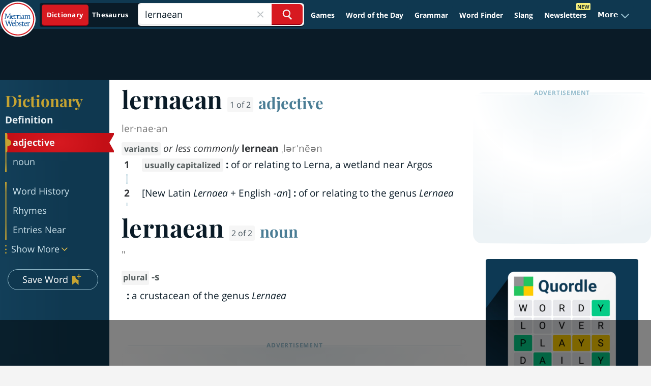

--- FILE ---
content_type: text/html; charset=utf-8
request_url: https://www.google.com/recaptcha/api2/aframe
body_size: 269
content:
<!DOCTYPE HTML><html><head><meta http-equiv="content-type" content="text/html; charset=UTF-8"></head><body><script nonce="NOWBSEGNKPq4IL11uC92jw">/** Anti-fraud and anti-abuse applications only. See google.com/recaptcha */ try{var clients={'sodar':'https://pagead2.googlesyndication.com/pagead/sodar?'};window.addEventListener("message",function(a){try{if(a.source===window.parent){var b=JSON.parse(a.data);var c=clients[b['id']];if(c){var d=document.createElement('img');d.src=c+b['params']+'&rc='+(localStorage.getItem("rc::a")?sessionStorage.getItem("rc::b"):"");window.document.body.appendChild(d);sessionStorage.setItem("rc::e",parseInt(sessionStorage.getItem("rc::e")||0)+1);localStorage.setItem("rc::h",'1763493696883');}}}catch(b){}});window.parent.postMessage("_grecaptcha_ready", "*");}catch(b){}</script></body></html>

--- FILE ---
content_type: text/plain
request_url: https://rtb.openx.net/openrtbb/prebidjs
body_size: -230
content:
{"id":"93e42f87-970a-4687-8222-9b0cd88aa6fa","nbr":0}

--- FILE ---
content_type: text/plain
request_url: https://rtb.openx.net/openrtbb/prebidjs
body_size: -86
content:
{"id":"6c55e56c-9d3b-4833-a433-c6ad30fc6556","nbr":0}

--- FILE ---
content_type: text/plain
request_url: https://rtb.openx.net/openrtbb/prebidjs
body_size: -230
content:
{"id":"48c72192-c155-4495-b69a-85b617c3fbab","nbr":0}

--- FILE ---
content_type: text/plain
request_url: https://rtb.openx.net/openrtbb/prebidjs
body_size: -230
content:
{"id":"7cd3bc9a-0191-4304-ac3b-79db119a90b6","nbr":0}

--- FILE ---
content_type: text/plain
request_url: https://rtb.openx.net/openrtbb/prebidjs
body_size: -230
content:
{"id":"dd4ef8e3-aa17-4f66-8188-5952552c6168","nbr":0}

--- FILE ---
content_type: text/plain; charset=UTF-8
request_url: https://at.teads.tv/fpc?analytics_tag_id=PUB_17002&tfpvi=&gdpr_consent=&gdpr_status=22&gdpr_reason=220&ccpa_consent=&sv=prebid-v1
body_size: 56
content:
NTY0NTlhYzUtZDk2YS00OTk0LTkxMTMtNjlhYTI5ZGE3ZmYzIzAtMw==

--- FILE ---
content_type: text/plain
request_url: https://rtb.openx.net/openrtbb/prebidjs
body_size: -230
content:
{"id":"92e8d5bc-9881-4e17-9608-a81279740bcb","nbr":0}

--- FILE ---
content_type: text/plain
request_url: https://rtb.openx.net/openrtbb/prebidjs
body_size: -230
content:
{"id":"dcd51297-a100-4492-ac44-447d62616337","nbr":0}

--- FILE ---
content_type: text/plain; charset=utf-8
request_url: https://ads.adthrive.com/http-api/cv2
body_size: 5706
content:
{"om":["00xbjwwl","042sfu6z","047478qw","0f45966c-63a5-4bdd-80d6-04c7b397d181","0i2rwd3u","0m1hhuu3","0q0nhv71","0sm4lr19","0w7bnx4s","0wvzgjtr","1029_0jb9c3oq","1029_cu8l1pl2","1029_f4xvripe","1029_wg47zgra","1043_409_213944","1043_409_213950","10629577","10ua7afe","11142692","11509227","11808234","1185:1609948119","1185:1609948210","11896988","124682_137","124842_1","124843_2","124844_1","124845_1","124847_1","124853_1","132eb2tp","1453468","14aac2yj","14xoyqyz","1610261448","16_536557919","16_611408477","16_611409311","16_616415336","16_627836621","16_645386311","16_649390353","16_649396141","16_657157960","16_667609029","16_671939041","16_671940644","16_671940648","16_673011562","16_676129697","16_680137984","16_680364884","16_688014589","16_689805372","16_689923940","16_691523898","16_691997798","16_692179781","17_24724419","188_10629575","188_10629577","1ay0qg8d","1goly4xp","1ktgrre1","1sv9nm7m","1t5itjys","1ukslvux","1wm6zgdp","20688405","206_466771","21e76a53-4e19-48b0-8dd7-8e9e35e708d3","222tsaq1","2249:647637518","2249:652687090","2307:0q0nhv71","2307:0sm4lr19","2307:1rss816r","2307:2qdf3qx9","2307:3j5hqkjz","2307:3jye5jnr","2307:3qgsn91m","2307:4bo7q7uz","2307:4x1qydwk","2307:6cnl1v0p","2307:74z5vm6r","2307:75qjqvt3","2307:7tj6ix89","2307:8wq6h621","2307:9kwc9plj","2307:bfypq48a","2307:brb59cr2","2307:dd4auqqr","2307:fk2ppf40","2307:fkeww1j5","2307:gy2cw5jo","2307:hnipmwom","2307:k10y9mz2","2307:k63alw9y","2307:ldv3iy6n","2307:li2uy3ez","2307:lun2jpsj","2307:m3i0vxvt","2307:mhob8we6","2307:nec6u90n","2307:np9yfx64","2307:paggellx","2307:pogoe66i","2307:q9q4g2ar","2307:rdrmyzg4","2307:st9t25wh","2307:twk4gff5","2307:vjkfxiet","2307:vzcybq92","2307:x1c9m9cg","2307:xe7etvhg","2307:ybt48bgt","2307:ymld8mbs","2409_25495_176_CR52141676","2409_25495_176_CR52156165","2409_25495_176_CR52157555","24525574","24602726","24732878","25","25_gbcz4ihw","262594","2676:81587872","2676:83147202","28347585","28452516","28933536","28xry7ix","29414696","2_269_3:2279:9867:24727","2dd69054-ebfb-4079-a318-c586453cc603","2iq63ryv","2yie1xbi","30221872","31809564","32j56hnc","32l2n30b","3335_25247_614105218","33637455","33865078","34534189","3490:CR52092847","3490:CR52093578","3490:CR52141676","3490:CR52150651","3490:CR52153851","3490:CR52153854","3490:CR52156165","3490:CR52156166","3490:CR52156420","3490:CR52157555","34eys5wu","3658_145098_3qgsn91m","3658_15078_pjtxrl5u","3658_15078_st9t25wh","3658_151643_0i2rwd3u","3658_151643_spv5lpyq","3658_151643_u5p4xjy9","3658_15211_9kwc9plj","3658_15761_pogoe66i","3658_175625_vjkfxiet","3658_18152_tlbbqljf","3658_201040_p1efe96s","3658_211122_f46gq7cs","3658_216697_585jtxb8","3658_21920_ozoeylho","3658_52247_li2uy3ez","3658_582283_np9yfx64","3LMBEkP-wis","3gj4luo7","3j5hqkjz","3pc5hwgq","3puja2zw","3qgsn91m","3zkweh7l","40268250","409_185976","409_192546","409_192567","409_216406","409_216496","409_226322","409_227242","409_228107","409_228115","409_228117","409_228385","44629254","46vbi2k4","47141847","47191398","481703827","485027845327","48629971","48630119","4a3oeofh","4aqwokyz","4bo7q7uz","4eb152af-f059-415a-9285-ca663a698cb9","4fk9nxse","4klye7cc","4nw7om9i","4qwfjfk3","4uanat86","4ux5i44y","4x1qydwk","510762","511156","514819301","521167","52136743","523_354_6762d163d06a44538725927d","523_354_bn10835","523_354_bn10839","52864843","5316_139700_48461fed-c4a7-446f-bc3e-1ccaa6c2c469","5316_139700_64cb46a9-b64f-4e5f-83c5-1d655d6c5fa1","5316_139700_9a3d7ef0-36ba-481d-a757-54fd4b3e8127","5316_139700_a9276fa3-b4c5-4412-9251-d9704ac7c299","5316_139700_e7cd44d4-22cd-4e14-90c2-110fe6700915","5316_139700_fb001eac-c8ac-4cda-bb04-ddfe28d09ca3","53832733","539978","53v6aquw","54639987","54779856","54779873","5510:4x1qydwk","5510:75qjqvt3","5510:8wugqkk0","5510:9lxdy59h","5510:c5hosoph","5510:eqsggnxj","5510:g6r615ke","5510:khrc9fv4","5510:li2uy3ez","5510:m6554310","5510:o9pyiqmm","5510:ooa68zgd","5510:pm8ldadr","5510:q361i58x","5510:twsft23y","5510:uecz5zed","5510:v6c9y2zc","5510:vepbkpcp","5510:wd5pmeye","5510:y27s56lw","5510:zxoe52oz","55116643","55116649","55344524","55354666","55651586","55693359","55693367","55693391","55693405","55693413","55693417","556to6r7","55712989","55784908","557_409_228115","558_93_222tsaq1","558_93_4aqwokyz","558_93_55xalmqs","558_93_585jtxb8","558_93_75qjqvt3","558_93_a0oxacu8","558_93_dea7uaiq","558_93_dy78dad8","558_93_f46gq7cs","558_93_for25yh7","558_93_hcbr5cj6","558_93_ib1o62yz","558_93_mcc7t3q6","558_93_n3egwnq7","558_93_ozoeylho","558_93_pz8lwofu","558_93_toiqqyup","558_93_usd7d8a9","558_93_wu5qr81l","558_93_xe7etvhg","55906605","55906618","55906619","55906637","55965333","55xalmqs","56619923","56635945","56635955","56706397","56756029","56782894","56782895","56782901","56nr88ik","57149971","57149985","57149987","576817380856000694","585jtxb8","58ea86ed-8a9e-4396-8c30-1992663a4949","59780461","597u1cnu","5989_84349_553781814","59950913","5df4jkgl","5dy04rwt","5l03u8j0","5qore4tc","5r4yn40y","603485497","60832073","60884327","608861799","608861812","608916464","61210719","61228599","61228615","61228616","61279984","61288143","614105105","61444664","61456734","61900416","61916211","61916225","61916229","61932920","61932925","61932957","61941044","619641621","619765138","619765960","61992366","62086724","62086730","62320032","62320073","626973455","629010431","633380432","63oa5byo","645893857","658073912","659216891404","662970501","669kwlli","670184048","670374145","673375558002","676857996","676bacm3","678033889","679989661","680508908","680_99480_608861799","680_99480_608861812","680_99480_608862812","680_99480_608862831","680_99480_614105094","680_99480_614105101","680_99480_614105104","680_99480_614105105","680_99480_614105109","681102616","684340670","685302985","685303074","686155419","686708243","687624671","688014589","688061742","688064625","688078501","689955563","691590530","69ik9fop","6b23b410-e3db-4227-ae21-83fca0b6aa08","6ep963cu","6horao0p","6jtt4t9m","6k5gjis0","6mwqcsi8","6os0lblf","70_81213790","70_81213984","70_81587382","70_82546343","70_83447289","70_83557609","70_84577498","70_85444747","718053817324","718206481565","7255_121665_catalina-73781","7255_121665_catalina-73887","7255_121665_catalina-73888","75qjqvt3","7736472","7736477","776553036373","7777759","778795369858","7829835","78307976","789a4983-9067-45ae-80c9-c0f4a07ef727","79073530","79073531","79090914","79090916","79090917","79090919","79090921","79090922","79090928","79090929","79090930","79090932","79090935","79090937","79482188","7950269","79515074","7955798","79591717","7960749","7964881","7969234","7969_149355_43966086","7981053","7981058","7981066","7995497","7995499","7997217","7998217","7deaacf3-1d6a-42b4-85c2-7ac45b689729","7hvc6wnw","7m7ati43","7wd36g0o","8002119","8003577","8003598","8003964","8003965","8004971","8007244","8011272","8016065","8018105","8018594","8027023","8027031","8029310","8029311","8029650","8029657","8031592","8035666","8036648","8040476","8046216","8046875","8047693","8048160","8051521","8052268","8052289","8052292","8054800","8055234","8055239","8056100","8057372","8060451","8060871","8060882","81128397","81260956","81783864","82521065","82521078","82522005","82522007","83446645","83556701","83556713","83556743","83556766","83556768","83556813","83557601","84296131","84546975","84577498","84577502","84577503","84578122","84578377","84578380","84578381","84578384","84578388","84578394","85430228","85430232","85445123","85445129","85445144","85445183","85445350","85445361","85445416","85445418","85445419","85445422","85445450","8564740","85807434","86ssfai0","8ejyu69m","8n2o2k7c","8ocqdo33","8r38vmgt","8w4klwi4","8wugqkk0","9057/37a3ff30354283181bfb9fb2ec2f8f75","90g00x3j","910ejarm","93xldgss","941b1371-25be-43ab-88dc-337c1030488a","9925w9vu","99d217c3-9b1a-45be-9f1f-abf105390a27","9c08doxm","9kwc9plj","9lxdy59h","9pvry0tu","9r7wrsr9","9s6go2d7","9tow5bh2","9u7f9th8","9uv8wyk4","9z0gccim","9z1qb24e","9zl41y5m","a0or1vxr","a0oxacu8","a566o9hb","ag5h5euo","amnwej50","aodopxzf","apiypl06","b0d17c9f-e0ba-4871-8c3d-2fa0f8b00d06","b90cwbcd","bfypq48a","bj4kmsd6","bl7cord0","bpecuyjx","c0giwiin","c3a58ffe-2b83-4d19-8355-63204dd7d731","c5hosoph","c6a52b6a-ffcf-4543-8d1d-71e43648cb2d","catalina-73780","catalina-73781","cbg18jr6","coy3a5w5","cr-6ovjht2eu9vd","cr-6ovjht2eubwe","cr-86yx7nbz48rgv2","cr-aavyxd8rubwj","cr-lg354l2uvergv2","cr-miu6zi3wwirgv2","crfq76b7","d39101c5-487e-4de7-bffc-31e606e470c6","dad2f93e-f065-4f9d-834c-de9f4025a825","dd4auqqr","de66hk0y","dea7uaiq","df673f7b-85f3-4351-b310-d66d3e9b4ea0","dooe144x","dsluog10","dtech-6984","dtech-6986","dtech-6989","edljrnu1","ee6v10mo","egqu7aek","em8ppg5q","eposfut5","euk4wmgj","ezolpgke","f18cad75","fgqkluab","fjp0ceax","fkeww1j5","fo1z8w0i","for25yh7","forn5dzh","fr4r8bzl","fvdjbmxp","fx0atdhu","g4m2hasl","g88ob0qg","g9z79oc7","gahrb7ea","gtupq68u","gy2cw5jo","gyw7t56d","hcbr5cj6","hgjcm495","hhh4vtja","hjrpx5dw","hk2nsy6j","hz5bfuj6","i391irt1","i90isgt0","ib1o62yz","ina22aoi","iwmsjand","j3olimsl","j58m06fh","jb75l2ds","jovasdkl","jv60mm5a","k159qvvl","ke1mmurj","khrc9fv4","kjq0lnk5","kk5768bd","klq5leo1","ksh1r64r","ky1luiq8","l1u9g48i","l8cde6vv","la2wc7se","lcbz90gp","ldv3iy6n","lgcnfc0w","li2uy3ez","ltzq6m4q","m6554310","m99a8oug","mcc7t3q6","mgm9dspt","mhob8we6","mlixtkvs","msuhwavi","mu569unk","mw9467v4","n1p4xb2p","n3egwnq7","n5manivv","ne3ythst","nec6u90n","ng6uy4w7","nk3q863c","np9yfx64","nq5k861q","nt89rguw","nv5uhf1y","o5hxaox4","o7vvag5o","oei8igq7","ooa68zgd","oup59eht","oz31jrd0","ozoeylho","p52p41ld","p8pu5j57","paggellx","pek2ovv0","pgmjhmrf","ph19d41b","phum7sla","pogoe66i","pphaw54n","pqn44nv6","prq4f8da","psft7059","psrn0dap","purncoqw","pwapnlyn","pz8lwofu","q2ubed1m","q361i58x","qly707sr","qmbyj6td","qqdvsvih","qqvgscdx","qrek94nb","qs7tjg76","qui9c4cm","qwlgx26f","r1rjcvrd","r2r8p5h3","r3rakllg","r405skhc","r747h5eh","r762jrzq","rdrmyzg4","rmccapeb","rq1gblms","s37ll62x","s4s41bit","s889gfki","sbkk6qvv","shh8hb8h","smgdipm5","sqmqxvaf","sze636fg","szhb815v","t0idwomg","t89dlp1g","t9y1jxrl","tbo3hoqu","tcnqpszr","tdqmvzkf","tjsx1atf","tlbbqljf","tscfwnc6","tvy8muqd","u5p4xjy9","u6ggz8rr","u6sfacaz","uc9w7ncc","uecz5zed","unmsvho6","usd7d8a9","uy63tf78","uy87h4kt","uypnl3ey","v4rfqxto","v6c9y2zc","v6u63tae","vd4iguzn","ven7pu1c","vepbkpcp","veuwcd3t","vh14dk8t","vjkfxiet","vmn1juoe","vuos3mwn","w3oyc5m5","w480e9ow","wbt3krkm","wd5pmeye","wfqgu54f","wky6zqui","woqn2l7k","wq5j4s9t","wtul8bu2","wuhkruka","x9qfv337","xb868u6v","xe7etvhg","xki5d19d","xnx5isri","xpmadodl","xqnr4qw4","xz1z6j77","y3h2zcd7","y3vzxxdj","yhr3li63","yi6qlg3p","ykhufmpv","ymb1auf3","ymld8mbs","ypwfv7hc","yr9kjx39","yvz367zv","yyqnl46n","z65hue5p","z7au0bzj","zbnmatem","zd49ra68","ze6t4do3","zfu4w0gu","zg0av54q","zgfnr75h","zhofofep","ziox91q0","ztlksnbe","zvfjb0vm","7979132","7979135"],"pmp":[],"adomains":["1md.org","a4g.com","about.bugmd.com","acelauncher.com","adameve.com","adelion.com","adp3.net","advenuedsp.com","aibidauction.com","aibidsrv.com","akusoli.com","allofmpls.org","arkeero.net","ato.mx","avazutracking.net","avid-ad-server.com","avid-adserver.com","avidadserver.com","aztracking.net","bc-sys.com","bcc-ads.com","bidderrtb.com","bidscube.com","bizzclick.com","bkserving.com","bksn.se","brightmountainads.com","bucksense.io","bugmd.com","ca.iqos.com","capitaloneshopping.com","cdn.dsptr.com","clarifion.com","cotosen.com","cs.money","cwkuki.com","dallasnews.com","dcntr-ads.com","decenterads.com","derila-ergo.com","dhgate.com","dhs.gov","digitaladsystems.com","displate.com","doyour.bid","dspbox.io","envisionx.co","ezmob.com","fmlabsonline.com","g123.jp","g2trk.com","gadmobe.com","getbugmd.com","goodtoknowthis.com","gov.il","guard.io","hero-wars.com","holts.com","howto5.io","ice.gov","imprdom.com","justanswer.com","liverrenew.com","longhornsnuff.com","lovehoney.com","lowerjointpain.com","lymphsystemsupport.com","media-servers.net","medimops.de","miniretornaveis.com","mobuppsrtb.com","motionspots.com","mygrizzly.com","myrocky.ca","national-lottery.co.uk","nbliver360.com","ndc.ajillionmax.com","niutux.com","nordicspirit.co.uk","notify.nuviad.com","notify.oxonux.com","own-imp.vrtzads.com","paperela.com","parasiterelief.com","peta.org","pfm.ninja","pixel.metanetwork.mobi","pixel.valo.ai","plannedparenthood.org","plf1.net","plt7.com","pltfrm.click","printwithwave.co","privacymodeweb.com","rangeusa.com","readywind.com","reklambids.com","ri.psdwc.com","rtb-adeclipse.io","rtb-direct.com","rtb.adx1.com","rtb.kds.media","rtb.reklambid.com","rtb.reklamdsp.com","rtb.rklmstr.com","rtbadtrading.com","rtbsbengine.com","rtbtradein.com","saba.com.mx","securevid.co","servedby.revive-adserver.net","shift.com","smrt-view.com","swissklip.com","taboola.com","tel-aviv.gov.il","temu.com","theoceanac.com","track-bid.com","trackingintegral.com","trading-rtbg.com","trkbid.com","truthfinder.com","unoadsrv.com","usconcealedcarry.com","uuidksinc.net","vabilitytech.com","vashoot.com","vegogarden.com","viewtemplates.com","votervoice.net","vuse.com","waardex.com","wapstart.ru","wdc.go2trk.com","weareplannedparenthood.org","webtradingspot.com","xapads.com","xiaflex.com","yourchamilia.com"]}

--- FILE ---
content_type: text/plain
request_url: https://rtb.openx.net/openrtbb/prebidjs
body_size: -230
content:
{"id":"05135bf2-635f-45b4-b37a-f9c5adf465f0","nbr":0}